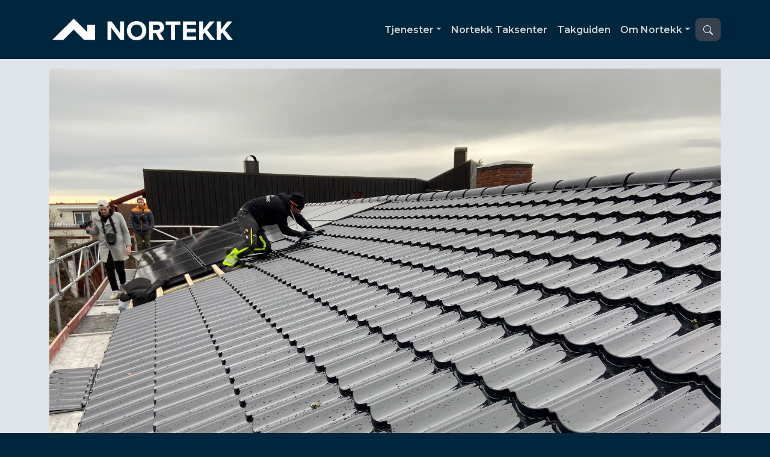

--- FILE ---
content_type: text/html; charset=UTF-8
request_url: https://nortekk.no/referanser/hoyblanke-aerodek-taksteinsplater-fra-bmi-icopal-med-integrerte-solcellepaneler
body_size: 3753
content:
<!doctype html>
<html>
<head>
	<meta charset="utf-8">
<meta name="viewport" content="width=device-width, initial-scale=1.0" />
<meta name="description" content="På Kurlandsåsen 20 1479 på Kurland monterte  Nortekk Solar integrerte solcellepaneler i skjønn forening med BMI Icopal Aerodek Unique plus taksteinsplate med blank overflate.


">
<meta property="og:locale" content="nb_NO">
<meta property="og:type" content="website">
<meta property="og:title" content="Høyblanke Aerodek taksteinsplater fra BMI Icopal med integrerte solcellepaneler">
<meta property="og:description" content="På Kurlandsåsen 20 1479 på Kurland monterte  Nortekk Solar integrerte solcellepaneler i skjønn forening med BMI Icopal Aerodek Unique plus taksteinsplate med blank overflate.


">
<meta property="og:url" content="https://nortekk.no/nyheter/hoyblanke-aerodek-taksteinsplater-fra-bmi-icopal-med-integrerte-solcellepaneler">
<meta property="og:site_name" content="Nortekk-gruppen">
<meta property="og:image" content="https://nortekk.no/bilder/orig/25_1582277721.jpg">
<title>Høyblanke Aerodek taksteinsplater fra BMI Icopal med integrerte solcellepaneler</title>
<link rel="icon" type="image/png" href="https://nortekk.no/bilder/nortekk_icon.png" />
	<link href="https://cdn.jsdelivr.net/npm/bootstrap@5.3.3/dist/css/bootstrap.min.css" rel="stylesheet" integrity="sha384-QWTKZyjpPEjISv5WaRU9OFeRpok6YctnYmDr5pNlyT2bRjXh0JMhjY6hW+ALEwIH" crossorigin="anonymous">
<link rel="stylesheet" href="https://cdn.jsdelivr.net/npm/bootstrap-icons@1.11.3/font/bootstrap-icons.min.css">
<link rel="preconnect" href="https://fonts.gstatic.com">
<link href="https://fonts.googleapis.com/css2?family=Montserrat:wght@300;400;600;700&display=swap" rel="stylesheet">
	<link rel="stylesheet" href="https://cdn.jsdelivr.net/gh/fancyapps/fancybox@3.5.6/dist/jquery.fancybox.min.css" />
	<link href="../styles/nortekk.css" rel="stylesheet" type="text/css" />
	<script></script>
</head>
<body>
	<header>
	<nav id="ent_navbar" class="navbar navbar-dark navbar-expand-lg bg-entreprenor" role="navigation">
		<div class="container">
			<div class="navbar-header">
				<button class="navbar-toggler" type="button" data-bs-toggle="collapse" data-bs-target="#meny" aria-controls="meny" aria-expanded="false" aria-label="Toggle navigation">
					<span class="navbar-toggler-icon"></span>
				</button>
				<a href="https://nortekk.no/" class="navbar-brand"><img src="https://nortekk.no/bilder/Nortekk_hovedlogo_liggende_hvit_RGB.png" class="img-fluid" alt="Nortekk"></a>
			</div>
			<div class="collapse navbar-collapse" id="meny">
				<ul class="navbar-nav ms-auto">
					<li class="nav-item dropdown">
						<a class="nav-link dropdown-toggle" data-toggle="dropdown" data-bs-toggle="dropdown" href="#" role="button" aria-haspopup="true" aria-expanded="false">Tjenester</a>
						<div class="dropdown-menu">
							<a class="dropdown-item" href="https://nortekk.no/flate-tak">Flate tak</a>
							<a class="dropdown-item" href="https://nortekk.no/skra-tak">Skrå tak</a>
							<a class="dropdown-item" href="https://nortekk.no/solceller">Solceller</a>
							<a class="dropdown-item" href="https://nortekk.no/gronne-tak">Grønne tak</a>
							<a class="dropdown-item" href="https://nortekk.no/blikkenslager">Blikkenslager</a>
							<a class="dropdown-item" href="https://nortekk.no/membran">Membran</a>
							<a class="dropdown-item" href="https://nortekk.no/service">Service</a>
							<a class="dropdown-item" href="https://nortekk.no/blikkenslagerverksted">Blikkenslagerverksted</a>
						</div>
					</li>
					<li class="nav-item"><a href="https://nortekktaksenter.no" class="nav-link">Nortekk Taksenter</a></li>
					<li class="nav-item"><a href="https://nortekktaksenter.no/takguiden" class="nav-link">Takguiden</a></li>
					<li class="nav-item dropdown">
						<a class="nav-link dropdown-toggle" data-toggle="dropdown" data-bs-toggle="dropdown" href="#" role="button" aria-haspopup="true" aria-expanded="false">Om Nortekk</a>
						<div class="dropdown-menu">
							<a class="dropdown-item" href="https://nortekk.no/om-oss">Om oss</a>
							<a class="dropdown-item" href="https://nortekk.no/kontaktpersoner">Kontaktpersoner</a>
							<a class="dropdown-item" href="https://nortekk.no/barekraft">Bærekraft</a>
							<a class="dropdown-item" href="https://nortekk.no/nyheter">Nyheter</a>
							<a class="dropdown-item" href="https://nortekk.no/referanser">Referanser</a>
							<a class="dropdown-item" href="https://nortekk.no/laerling">Bli lærling</a>
							<a class="dropdown-item" href="https://nortekk.no/ledige-stillinger">Ledige stillinger</a>
															<a href="#logginn" class="nav-link" data-bs-toggle="collapse" role="button" aria-expanded="false" aria-controls="logginn">Logg inn</a>
													</div>
					</li>
				</ul>
			</div>
			<button type="button" class="btn btn-nortekk mr-1 mr-md-4" data-bs-toggle="collapse" data-bs-target="#sok" role="button" aria-expanded="false" aria-controls="sok">
				<svg class="bi bi-search" width="1em" height="1em" viewBox="0 0 16 16" fill="currentColor" xmlns="http://www.w3.org/2000/svg">
					<path fill-rule="evenodd" d="M10.442 10.442a1 1 0 0 1 1.415 0l3.85 3.85a1 1 0 0 1-1.414 1.415l-3.85-3.85a1 1 0 0 1 0-1.415z"/>
					<path fill-rule="evenodd" d="M6.5 12a5.5 5.5 0 1 0 0-11 5.5 5.5 0 0 0 0 11zM13 6.5a6.5 6.5 0 1 1-13 0 6.5 6.5 0 0 1 13 0z"/>
				</svg>
			</button>
					</div>
	</nav>
</header>
<div class="page bg-light collapse" id="logginn">
	<div class="container">
		<form class="" name="loginform" id="loginform" role="form" method="POST" action="https://nortekk.no">
			<div class="row">
				<div class="form-group col-sm-5 mt-2">
					<label for="name">Brukernavn / Username / Nazwa użytkownika</label>
					<input type="text" class="form-control" id="name" name="name" required="required">
				</div>
				<div class="form-group col-sm-5 mt-2">
					<label for="password">Passord / Password / Hasło</label>
					<input type="password" class="form-control" id="password" name="password" required="required">
					<small class="form-text text-muted"><a href="#" id="resetpwd">Reset password</a></small>
				</div>
				<div class="form-group col-sm-2 mt-3">
					<button type="submit" class="btn btn-block btn-success topspace" id="submit">Logg inn</button>
				</div>
			</div>
			<div class="row">
				<div class="col-12">
					<p id="loginmsg" class="text-danger"></p>
				</div>
			</div>
		</form>
	</div>
</div> <!-- page Logg inn -->
<div class="collapse" id="sok">
	<div class="container">
		<div class="card my-3">
			<div class="card-body">
				<form>
					<div class="form-floating">
						<input type="text" class="form-control" id="sokstr" placeholder="Søk">
						<label for="sokstr">Søk etter dokument</label>
					</div>
				</form>
				<div id="sokres"></div>
			</div>
		</div>
	</div>
</div> <!-- page Logg inn -->
	<div class="container">
		<div class="row my-3">
			<div class="col">
				<img src="https://nortekk.no/bilder/orig/25_1582277721.jpg" class="img-fluid" alt="Høyblanke Aerodek taksteinsplater fra BMI Icopal med integrerte solcellepaneler">
			</div>
		</div>
		<div class="row">
			<div class="col">
				<h2>Høyblanke Aerodek taksteinsplater fra BMI Icopal med integrerte solcellepaneler</h2>
				<p class="text-muted mt-1"><small>21.02.2020</small></p>
			</div>
		</div>
		<div class="row">
			<div class="col">
				<p class="intro">På Kurlandsåsen 20 1479 på Kurland monterte  Nortekk Solar integrerte solcellepaneler i skjønn forening med BMI Icopal Aerodek Unique plus taksteinsplate med blank overflate.


</p>
			</div>
		</div>
		<div class="row">
			<div class="col">
				<p class="MsoNormal">P&aring; dette prosjektet brukte vi solcellmont&oslash;rer, elektrikere, blikkenslagere og t&oslash;mrere.</p>
<p class="MsoNormal">I tillegg til selve jobben med solcellepaneler og nytt tak utbedret vi skadene etter en tidligere lekkasje. Prosjektet var bestilt av kunde da de hadde oppdaget at de hadde en lekkasje i den ene graden p&aring; taket deres. Dette ble gjort rede for og arbeiderne v&aring;re byttet ut en del treverk som var blitt skadet som f&oslash;lge av lekkasjen. Nortekk Solar ble raskt gjort oppmerksom p&aring; at kunden var interessert i solceller og vi ble til slutt enige om en pakke med 4x5 liggende 305w integrerte solcellepaneler. Dette gir kunden et anlegg p&aring; 6,1 kW noe som igjen vil generere ca.5500 -6500 kWh &aring;rlig. Anlegget ligger i flukt med Aerodek platene slik estetikken opprettholdes.&nbsp; Avslutningen til panelene har v&aring;re blikkenslagere ordnet, her med blikk rundt hele anlegget. Dette sorte blikket passer godt til de sorte solcellepanelene.</p>
<p class="MsoNormal">Kunde &oslash;nsket ogs&aring; &aring; f&aring; nye Aerodek plater ved det lille overbygget ved inngangspartiet og garasjen deres. Her gjorde ogs&aring; blikkenslagerne en fin jobb da de hadde avslutningen opp under den st&aring;ende kledningen.</p>
<p class="MsoNormal">Avslutningsvis monterte vi l&oslash;vrister p&aring; alle nedl&oslash;p slik at kunde enkelt kunne fjerne l&oslash;v som faller ned i takrennene.Til slutt merket vi huset med skilt som henviste til at det er et solcelleanlegg p&aring; taket.</p>
<p>&nbsp;</p>			</div>
		</div>
					<!-- Sett inn video -->
			<div class="row">
				<div class="col-lg-8 offset-lg-2 my-4">
					<video class="border" width="100%" controls>
						<source src="../video/2020_nortekk_2160p25_h264_v04.mp4" type="video/mp4">
						Nettleseren din støtter ikke video
					</video>
				</div>
			</div>
							<div class="row">
				<div class="col my-3">
					<hr>
				</div>
			</div>
			<div class="row">
									<div class='col-md-4 my-1'><a href="https://nortekk.no/bilder/orig/25_1582277721.jpg" data-fancybox='gallery' data-caption=""><img class='img-thumbnail img-fluid' src="https://nortekk.no/bilder/sm/25_1582277721.jpg" alt=""></a></div>
									<div class='col-md-4 my-1'><a href="https://nortekk.no/bilder/orig/25_1582279006.jpg" data-fancybox='gallery' data-caption=""><img class='img-thumbnail img-fluid' src="https://nortekk.no/bilder/sm/25_1582279006.jpg" alt=""></a></div>
									<div class='col-md-4 my-1'><a href="https://nortekk.no/bilder/orig/25_1582278559.jpg" data-fancybox='gallery' data-caption=""><img class='img-thumbnail img-fluid' src="https://nortekk.no/bilder/sm/25_1582278559.jpg" alt=""></a></div>
									<div class='col-md-4 my-1'><a href="https://nortekk.no/bilder/orig/25_1582278548.jpg" data-fancybox='gallery' data-caption=""><img class='img-thumbnail img-fluid' src="https://nortekk.no/bilder/sm/25_1582278548.jpg" alt=""></a></div>
									<div class='col-md-4 my-1'><a href="https://nortekk.no/bilder/orig/25_1582278530.jpg" data-fancybox='gallery' data-caption=""><img class='img-thumbnail img-fluid' src="https://nortekk.no/bilder/sm/25_1582278530.jpg" alt=""></a></div>
									<div class='col-md-4 my-1'><a href="https://nortekk.no/bilder/orig/25_1582278518.jpg" data-fancybox='gallery' data-caption=""><img class='img-thumbnail img-fluid' src="https://nortekk.no/bilder/sm/25_1582278518.jpg" alt=""></a></div>
							</div>
				<div class="row">
			<div class="col text-end my-2">
				<a href="https://nortekk.no/referanser/" class="btn btn-outline-dark">Tilbake</a>
			</div>
		</div>
	</div> <!-- container -->
		<footer class="mt-3">
		<div class="content container-fluid text-center" id="footer_ent">
			<p>&copy; Nortekk AS 2026</p>
			<p>Industriveien 9 C, 2020 Skedsmokorset<br/>Tlf: <a href="tel:+4763871550" class="ctalink text-light" data-pid="" data-act="111">63 87 15 50</a>, Epost: <a href='mailto:post@nortekk.no' class='ctalink text-light' data-pid='' data-act='250'>post@nortekk.no</a></p>
			<p class="mt-0"><small><a href="https://nortekk.no/personvern" class="text-light">Personvern</a></small></p>
		</div>
	</footer>
	<script src="https://ajax.googleapis.com/ajax/libs/jquery/3.6.0/jquery.min.js"></script>
	<script src="https://cdn.jsdelivr.net/npm/bootstrap@5.3.3/dist/js/bootstrap.bundle.min.js" integrity="sha384-YvpcrYf0tY3lHB60NNkmXc5s9fDVZLESaAA55NDzOxhy9GkcIdslK1eN7N6jIeHz" crossorigin="anonymous"></script>
	<script src="https://cdn.jsdelivr.net/gh/fancyapps/fancybox@3.5.6/dist/jquery.fancybox.min.js"></script>
	<script type="text/javascript" src="../includes/felles.js"></script>
	<script type="application/ld+json">
	{
		"@context": "https://schema.org",
		"@type": "Article",
		"headline": "Høyblanke Aerodek taksteinsplater fra BMI Icopal med integrerte solcellepaneler",
		"image": "https://nortekk.no/bilder/orig/25_1582278518.jpg",
		"description": "På Kurlandsåsen 20 1479 på Kurland monterte  Nortekk Solar integrerte solcellepaneler i skjønn forening med BMI Icopal Aerodek Unique plus taksteinsplate med blank overflate.


"
	}
	</script>
	<script>
		$(document).ready(function(){

		});
	</script>
</body>
</html>


--- FILE ---
content_type: text/css
request_url: https://nortekk.no/styles/nortekk.css
body_size: 3812
content:
@charset "utf-8";
@import url('https://fonts.googleapis.com/css2?family=Montserrat:ital,wght@0,300;0,400;0,600;0,700;1,300;1,400&display=swap');

/* Felles */
html {
	background-color: #00263d;
}
body {
	position: relative;
	background-color: #dee4e9;
	font-family: 'Montserrat', sans-serif;
}
h1, h2, h3 {
	font-weight: 700;
	margin-bottom: 1.2rem;
}
h4, h5, h6 {
	font-weight: 600;
}
h2, h3 {
	margin-top: 1.8rem;
}
h4, h5, h6 {
	margin-top: 1.5rem;
}
p {
	font-size: 1.1rem;
	line-height: 1.8;
}
li {
	line-height: 1.7;
}
.topspace {
	margin-top: 20px;
}
.topspacemin {
	margin-top: 10px;
}
.bottomspace {
	margin-bottom: 20px;
}
.bottomspacemin {
	margin-bottom: 10px;
}
.page {
	padding: 50px 0;
}
.navbar {
	border-radius: 0;
	border: 0;
}
.fillmenu {
	height: 94px;
	background-color: #cccccc;
}
.btn-nortekk, .btn-nortekk:link, .btn-nortekk:visited, .btn-nortekk:active {
  color: #fff;
  background-color: #36424d;
  border-color: #36424d;
  border-radius: 0.5rem;
}
.btn-nortekk:hover {
  color: #fff;
  background-color: #5a7a93;
  border-color: #5a7a93;
}
.btn-taksenter, .btn-taksenter:link, .btn-taksenter:visited, .btn-taksenter:active {
  color: #fff;
  background-color: #5a7a93;
  border-color: #5a7a93;
  border-radius: 0.5rem;
}
.btn-taksenter:hover {
  color: #fff;
  background-color: #3e6e93;
  border-color: #3e6e93;
}
.frame-square {
  width: 100%;
  padding-top: 56.25%;
  overflow: hidden;
  position: relative;
}

.frame-square img {
    width: 100%;
    height: auto;
    margin: auto;
    position: absolute;
    top: -100%;
    right: -100%;
    bottom: -100%;
    left: -100%;
}

.prodintro {
		font-size: 1.2rem;
		font-weight: 500;
}

/* Navigation */
header .navbar {
	padding: 30px 0;
	transition: all .5s ease-out;
	background-color: rgba(04, 19, 32, 0.8);
	border: none;
}
header .navbar-dark .navbar-nav .nav-link {
	color: rgba(255, 255, 255, .8);
}
header .navbar .navbar-nav a {
	color: white;
	font-weight:600;
	padding: 5px 8px;
}
header .navbar .navbar-nav a:hover {
	color: #ffffff;
	padding: 5px 8px;
}
header .navbar .navbar-nav .active a {
	color: #ffffff;
	font-weight:800;
	background: transparent;
	border-bottom: none;
	text-shadow: none;
}
header .navbar .navbar-nav .active a:hover {
	color: #ffffff;
	background: transparent;
	text-shadow: none;
}
header .navbar-brand {
	margin-left: 5px;
	padding: 0;
	height: 100%;
}
header .navbar-brand img {
	/* max-width: 200px; */
	max-width: 300px;
}
@media only screen
and (max-width: 991px)
and (min-width: 768px) {
	.navbar .container {
		margin-left: 0;
		margin-right: 0;
		width: 100%;
	}
	header .navbar-brand img {
		margin-left: 5px;
		max-width: 120px;
	}
}
header .navbar-toggle {
	background-color: #ffffff;
}
header .navbar .navbar-toggle .icon-bar {
	background-color: white;
}
@media only screen and (max-width: 768px) {
	header .navbar-collapse {
		background-color: rgba(0,0,0, .5);
	}
	header .navbar-brand img {
		margin-left: 5px;
		max-width: 120px;
	}
}

header .navbar.inbody {
	padding-top: 0;
	padding-bottom: 0;
}
header .navbar.inbody .navbar-nav {
	padding-top: 10px;
}
header .navbar.inbody .navbar-brand img {
	max-width: 150px;
	margin-top: 5px;
	margin-bottom: 5px;
}
header .dropdown-menu, header .dropdown-menu, header .dropdown-menu a:hover {
	background-color: rgba(04, 19, 32, 1);
}
header .dropdown-item.active {
	background-color: rgba(04, 19, 32, 0.8);
}
#footer a:link, #footer a:hover, #footer a:active, #footer a:visited {
	color: #ffffff;
}

.artfig{
	width: 40%;
	float: right;
	margin-top: 1rem;
	margin-left: 1rem;
	margin-bottom: 1rem;
	text-align: center;
}
@media only screen
and (max-width: 991px)
and (min-width: 769px) {
	.artfig{
		width: 50%;
	}
}
@media only screen and (max-width: 768px) {
	.artfig{
		width: 100%;
		float: none;
		margin-left: 0;
	}
}

.solcard-img {
	width: 100%;
	height: 100%;
	object-fit: cover;
}


/* Page - omoss */
#omoss {
	position: relative;
	background-color: #e0e0e0;
	color: #000000;
	padding: 0px;
	/*background-color: #e4d29d;
	background-image: linear-gradient(to bottom, #eef08a, #819a2d);
	border-top: 20px solid rgba(238, 200, 86, .5);*/
}
#omossimg {
	margin-right: -15px;
	margin-left: -15px;
}
#omosscont {
	padding-top: 70px;
	padding-right: 90px;
	padding-bottom: 70px;
	padding-left: 90px;
}
#forsidetopp {
	background-image: url("../bilder/BILLBOARD-Taksenter6.jpg");
	background-repeat: no-repeat;
	background-size: cover;
	background-position: center;
	background-attachment: fixed;
	position: relative;
	min-height: 200px;
}
#takbilde01 {
	background-image: url("../bilder/nortekk-tak.jpg");
	background-repeat: no-repeat;
	background-size: cover;
	background-position: center;
	position: relative;
	min-height: 200px;
}
#takbilde02 {
	background-image: url("../bilder/nortekk-tak.jpg");
	background-repeat: no-repeat;
	background-size: cover;
	background-position: center;
	position: relative;
	padding-top: 12rem;
}
#gtakbilde02 {
	background-image: url("../bilder/orig/3_1577895502.jpg");
	background-repeat: no-repeat;
	background-size: cover;
	background-position: center;
	position: relative;
	padding-top: 12rem;
}
#takbilde03 {
	background-image: url("https://nortekk.no/bilder/md/3_1578437768.jpg");
	background-repeat: no-repeat;
	background-size: cover;
	background-position: center;
	position: relative;
}
#solbilde01 {
	background-image: url("../bilder/solar_slider1.jpg");
	background-repeat: no-repeat;
	background-size: cover;
	background-position: center;
	position: relative;
	padding-top: 12rem;
}
#membranbilde02 {
	background-image: url("../bilder/lg/3_1579104911.jpg");
	background-repeat: no-repeat;
	background-size: cover;
	background-position: center;
	position: relative;
	padding-top: 12rem;
}
#solbilde01 h1, #takbilde01 h1 {
	color: #ffffff;
	text-shadow: 2px 2px 5px #333333;
}
#solbilde01 h2, #takbilde01 h2 {
	margin-bottom: 2rem;
	color: #ffffff;
	text-shadow: 2px 2px 5px #333333;
}
#headcont {
	background-image: linear-gradient(rgba(0, 0, 0, 0.0), rgba(0, 0, 0, 0.3), rgba(0, 0, 0, 0.3));
	padding-top: 2rem;
	padding-bottom: 2rem;
	color: #ffffff;
}
.lysbg {
	background-color:rgba(255, 255, 255, 0.4);
	padding: 2rem 2rem 1rem 2rem;
	border-radius: 1rem 1rem 0 0;
}
@media only screen and (max-width: 768px) {
	#omosscont {
		padding-top: 40px;
		padding-right: 10px;
		padding-bottom: 40px;
		padding-left: 10px;
	}
}
.sortlink {
	color: #000000;
}

/* Page - selskaper */
#selskaper {
	position: relative;
	background-color: #ffffff;
	color: #000000;
	padding-top: 50px;
	padding-bottom: 50px;
}
.selskapcont {
	padding: 20px;
}
.selskapcontmin {
	padding-top: 5px;
	padding-right: 20px;
	padding-bottom: 5px;
	padding-left: 20px;
}
.nortekkbtncont {
	width: 100%;
	padding: 5px;
	text-align: center;
	background-color: #003143;
}
a.nortekkbtn {
	font-size: 0.8em;
	font-weight: bold;
	color: #ffffff;
}

.fstjeneste, .fstjeneste:link, .fstjeneste:hover, .fstjeneste:active, .fstjeneste:visited {
	display: block;
	width: 100%;
	height: 100%;
	background-color: #5a7a93;
	text-decoration: none;
	padding-top: 1rem;
	padding-right: 2rem;
	padding-bottom: 1rem;
	padding-left: 2rem;
}
.fstjeneste h3 {
	color: #ffffff;
	margin-bottom: 0.8rem;
}
.fstjeneste p {
	color: #ffffff;
}
.sortlink:link, .sortlink:hover, .sortlink:active, .sortlink:visited {
	color: #000000;;
}
.forside-overlay{
	background-color: rgba(0, 0, 0, 0.5);
	position: absolute;
	width: 100%;
	bottom: 0px;
	height: 25%;
	padding-bottom: 0.7rem;
}
/* Ring oss */
#ringoss {
	background-color: rgba(04, 19, 32, 0.8);
	color: #ffffff;
	padding: 15px 0;
}
#ringoss a {
	color: #ffffff;
}

/* Kontakt */
#kontakt {
	/*  background-color: #ffffff; */
	color: #000000;
	margin: 0px;
	padding: 0px;
}
#kontorbilde {
	background-image: url(../bilder/bg009.jpg);
	background-position: center;
	beckground-size: cover;
}
.kontaktlink a {
	color: #000000;

}
.skilt {
	color: #9a1114;
	width: 60px;
	height: 60px;
	border: 3px solid #9a1114;
	text-align: center;
	line-height: 45px;
	font-size: 30px;
	display: inline-block;
}
.ulink:link, .ulink:hover, .ulink:active, .ulink:visited {
	text-decoration: none;
}
.bg-lysbla {
	background-color: #5a7a93;
}

/* Kunde */
#adrliste {
	max-height: 300px;
	overflow-x: hidden;
	overflow-y: scroll;
}
.adlink {
	display: block;
	color: #000000;
	text-decoration: none;
}
/* Footer */
#footer {
	background-color: rgba(04, 19, 32, 0.8);
	border-top: 20px solid #e0e0e0;
	color: #ffffff;
	padding: 15px 0;
}

/* Galleri */
.movegalimg { cursor: move; }

.sortable-placeholder{
  border: 2px dashed #ced4da;
  background: #f8f9fa;
  min-height: 130px;
  list-style: none;
}

/* Nyheter */
p.intro {
	font-size: 1.2rem;
	font-weight: bold;
}
.artikkel th, .artikkel td {
    padding: 10px;
	border: 1px solid black;
}

/* Produkt */
#catlist, #doclist, #attrlist, #levlist, #actlist, #syslist {
	width: 100%;
	border: 1px solid #ced4da;
	border-radius: 5px;
	padding: 1rem;
	min-height: 3rem;
}
.ctacard {
	width: 20%;
	float: right;
	margin: 1rem;
}
.bg-jul {
	background-color: #e3e3e5;
	background-image: url("../bilder/bgjul010.jpg");
	background-repeat: no-repeat;
	background-position: bottom;
	background-size: cover;
	min-height: 650px;

}
@media only screen
and (max-width: 991px)
and (min-width: 768px) {
	.ctacard {
		width: 35%;
	}
	.bg-jul {
		min-height: 500px;
	}
}
@media only screen and (max-width: 767px) {
	.ctacard {
		width: 50%;
	}
	.bg-jul {
		min-height: 400px;
	}
}

/* 404 */
#bilde404 {
	background-image: url("../bilder/nortekk-tak.jpg");
	background-repeat: no-repeat;
	background-size: cover;
	background-position: center;
	padding-top: 120px;
	padding-bottom: 260px;
	color: #FFFFFF;
	text-shadow: 2px 2px 4px #000000;
}

/* Prototyp */
.bg-ny-lys {
	background-color: #dee4e9;
}
.bg-ny-mellom {
	background-image: url("../bilder/bg_mellom.jpg");
	background-repeat: repeat-x;
	min-height: 200px;
}
.bg-ny-mork {
	background-color: #37434d;
}
.text-ny-mork {
	color: #37434d;
}
.selgerbilde {
	position: absolute;
	bottom: 0;
}

.dropdown-header {
	padding-left: .5rem;
	padding-right: .5rem;
	color: #dddddd;
}

.cssanimation, .cssanimation span {
    animation-duration: 1s;
    animation-fill-mode: both;
}

.cssanimation span { display: inline-block }

.leFlyInBottom span { animation-name: leFlyInBottom }
@keyframes leFlyInBottom {
    0% {
        transform: translate(0px, 80px);
        opacity: 0
    }
    50% {
        transform: translate(10px, -50px);
        animation-timing-function: ease-in-out
    }
}
.videoWrapper {
  position: relative;
  padding-bottom: 56.25%; /* 16:9 */
  height: 0;
}
.videoWrapper iframe {
  position: absolute;
  top: 0;
  left: 0;
  width: 100%;
  height: 100%;
}
.lstimg {
	max-height: 320px;
	width: 100%;
	overflow: hidden;
}

/* Demo ny entreprenør */
.bg-entreprenor {
	background-color: #00263d !important;
}
.bg-taksenter {
	background-color: #5a7a93 !important;
}
.text-entreprenor {
	color: #00263d !important;
}
.text-taksenter {
	color: #5a7a93 !important;
}
#footer_ent {
	background-image: url("https://nortekk.no/bilder/bunn10b.png");
	background-repeat: repeat-x;
	background-position: left top;
	padding-top: 9rem;
	padding-bottom: 1.2rem;
	color: #ffffff;
}
#tvideo {
	position: relative;
	height:800px;
	overflow:hidden;
}
.videowrapper {
	width: 100%;
	margin: 0;
	position: absolute;
	top: 50%;
	-ms-transform: translateY(-50%);
	transform: translateY(-50%);
}
#tvidoverlay {
	z-index: 100;
	position: absolute;
	left: 0;
	right: 0;
	bottom: 20px;
	background-color: rgba(0,0,0,0.5);
	border-radius: 20px;
	margin-left: 25%;
	margin-right: 25%;
	padding: 2rem 6rem;
	color: #ffffff;
	text-align: center;
}
@media only screen
and (max-width: 1399px)
and (min-width: 1200px) {
	#tvideo {
		height:700px;
	}
	#tvidoverlay {
	}
}
@media only screen
and (max-width: 1199px)
and (min-width: 992px) {
	#tvideo {
		height:560px;
	}
	#tvidoverlay {
	}
}
@media only screen
and (max-width: 991px)
and (min-width: 768px) {
	#tvideo {
		height:440px;
	}
	#tvidoverlay {
		margin-left: 15%;
		margin-right: 15%;
	}
}
@media only screen
and (max-width: 767px)
and (min-width: 570px) {
	#tvideo {
		height:315px;
	}
	#tvidoverlay {
		margin-left: 5%;
		margin-right: 5%;
	}
}
@media only screen and (max-width: 569px) {
	#tvideo {
		height:250px;
	}
	#tvidoverlay {
		margin-left: 5%;
		margin-right: 5%;
		padding: 1rem 1rem;	}
}
#tvidoverlay a {
	z-index: 110;
}

/* Demo ny taksenter */
#footer_ts {
	background-image: url("https://nortekk.no/bilder/bunn10g.png");
	background-repeat: repeat-x;
	background-position: left top;
	padding-top: 9rem;
	padding-bottom: 1.2rem;
	color: #ffffff;
}
.rammediv {

}
.bg-tstop {
	background-image: url("https://nortekk.no/bilder/utstilling01.jpg");
	background-repeat: no-repeat;
  background-size: cover;
}

/* Demo ny solcelleside */
.solcont {
    display: flex;
    position: relative; /* so we can position the text block relative to it */
    width: 100%; /* or any desired width */
    height: auto; /* it will adjust according to the image height */
    overflow: hidden; /* to ensure the text block doesn't overflow the container */
}

.solcont img {
    width: 50%;
    display: block; /* to remove any default spacing below the image */
}

.solcont .text-block {
    position: absolute; /* to overlap the image */
    left: 45%; /* starting from the middle of the container (i.e., end of the image) */
    top: 10%; /* 20% lower from the top edge */
    right: 0%; /* to let it extend 20% over the container width */
    bottom: 10%; /* 20% higher from the bottom edge */
    background: rgba(255, 255, 255, 1); /* for visualization purposes */
    z-index: 1; /* to position it above the image */
    padding: 20px; /* optional: for spacing inside the text block */
}

.solcont .text-block-l {
    position: absolute; /* to overlap the image */
    left: 0%; /* starting from the middle of the container (i.e., end of the image) */
    top: 10%; /* 20% lower from the top edge */
    right: 55%; /* to let it extend 20% over the container width */
    bottom: 10%; /* 20% higher from the bottom edge */
    background: rgba(255, 255, 255, 1); /* for visualization purposes */
    z-index: 1; /* to position it above the image */
    padding: 20px; /* optional: for spacing inside the text block */
}
@media only screen
and (max-width: 1399px)
and (min-width: 1200px) {
	.solcont .text-block {
		position: absolute; /* to overlap the image */
		left: 50%; /* starting from the middle of the container (i.e., end of the image) */
		top: 0%; /* 20% lower from the top edge */
		right: 0%; /* to let it extend 20% over the container width */
		bottom: 0%; /* 20% higher from the bottom edge */
		z-index: 1; /* to position it above the image */
		padding: 20px; /* optional: for spacing inside the text block */
	}
	.solcont .text-block-l {
		position: absolute; /* to overlap the image */
		left: 0%; /* starting from the middle of the container (i.e., end of the image) */
		top: 0%; /* 20% lower from the top edge */
		right: 50%; /* to let it extend 20% over the container width */
		bottom: 0%; /* 20% higher from the bottom edge */
		z-index: 1; /* to position it above the image */
		padding: 20px; /* optional: for spacing inside the text block */
	}
}
@media only screen
and (max-width: 1199px)
and (min-width: 992px) {
	.solcont .text-block {
		position: absolute; /* to overlap the image */
		left: 35%; /* starting from the middle of the container (i.e., end of the image) */
		top: 0%; /* 20% lower from the top edge */
		right: 0%; /* to let it extend 20% over the container width */
		bottom: 0%; /* 20% higher from the bottom edge */
		z-index: 1; /* to position it above the image */
		padding: 20px; /* optional: for spacing inside the text block */
	}
	.solcont .text-block-l {
		position: absolute; /* to overlap the image */
		left: 0%; /* starting from the middle of the container (i.e., end of the image) */
		top: 0%; /* 20% lower from the top edge */
		right: 35%; /* to let it extend 20% over the container width */
		bottom: 0%; /* 20% higher from the bottom edge */
		z-index: 1; /* to position it above the image */
		padding: 20px; /* optional: for spacing inside the text block */
	}
}
@media only screen
and (max-width: 991px) {
    .solcont {
        display: block; /* Stacks elements vertically */
    }

    .solcont img {
        width: 100%; /* Image takes full width */
    }

    .solcont .text-block, .solcont .text-block-l {
        position: relative; /* No longer absolute, stacked above image */
        left: 0;
        right: 0;
        top: auto;
        bottom: auto;
        width: 100%; /* Text block takes full width */
    }
}

#nb01 {
	background-image: url('https://nortekk.no/bilder/Solcelle_DM_bg02.webp');
	background-position: center;
	background-repeat: no-repeat;
	background-size: cover;
}

--- FILE ---
content_type: application/javascript
request_url: https://nortekk.no/includes/felles.js
body_size: 612
content:
$(document).ready(function(){
	$("#resetpwd").click(function(e){
		e.preventDefault();
		rstpwd();
	});
	$("#loggut").click(function(e){
		e.preventDefault();
		logoutU();
	});
	$(".ctalink").click(function(e){
		var pd = $(this).attr('data-pid');
		var ac = $(this).attr('data-act');
		$.ajax({
			url: '/ajax/ra.php',
			type:'POST',
			data:{pid: pd, act: ac}
		});
	});
	$(".clicklink").click(function(e){
		var pd = $(this).attr('data-pid');
		var ac = $(this).attr('data-act');
		$.ajax({
			url: '/ajax/rc.php',
			type:'POST',
			data:{pid: pd, act: ac}
		});
	});
	$('#sokstr').on('keyup',function(){
		getsrc();
	});

});

function isEmail(email) {
  var regex = /^([a-zA-Z0-9_.+-])+\@(([a-zA-Z0-9-])+\.)+([a-zA-Z0-9]{2,4})+$/;
  return regex.test(email);
}
function logoutU() {
	$.ajax({
		url: '/ajax/logout.php',
		type:'POST',
		data:{},
		dataType: 'json',
		success: function(){
			location.reload(true);
		}
	});
}
function rstpwd() {
	var name = $("#name").val();
	$.ajax({
		url: 'ajax/resetpwd.php',
		type:'POST',
		data:{uname: name},
		dataType: 'json',
		success: function(rpw){
			if(rpw.err == 1){
				$("#loginmsg").html(rpw.msg);
			} else {
				$("#loginmsg").html(rpw.msg);
			}
		}
	});
}
function getsrc(){
	var scst = $('#sokstr').val();
	if(scst.length > 2){
		$('#sokres').load('https://nortekk.no/ajax/getres.php', {str:scst, pid:1}, function(){});
	} else {
		$('#sokres').html('<div class="row"><div class="col"><p>Fant ingen dokumenter</p></div></div>');
	}
}
